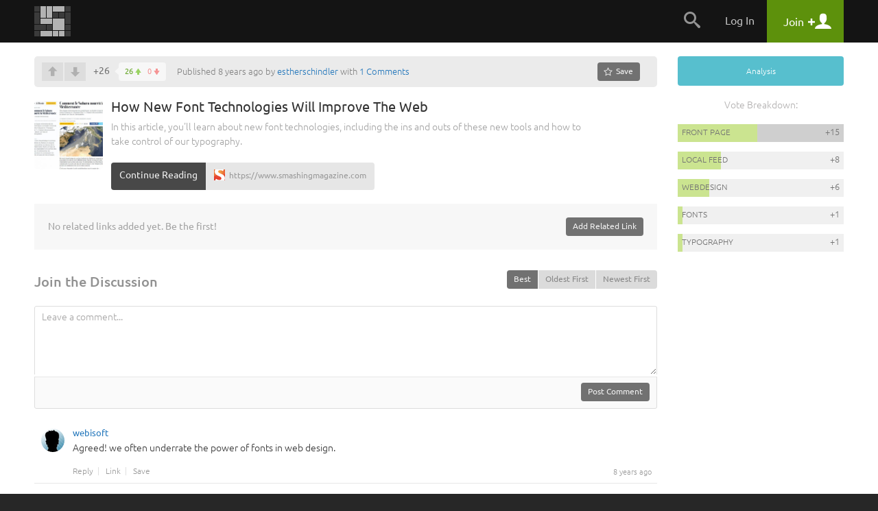

--- FILE ---
content_type: text/html
request_url: https://snapzu.com/estherschindler/how-new-font-technologies-will-improve-the-web
body_size: 10413
content:
<!DOCTYPE html>
<html lang="en" class="">
<head>
<meta charset=utf-8>
<meta name="viewport" content="width=device-width, height=device-height, initial-scale=1, minimum-scale=1.0, maximum-scale=1.0, user-scalable=no">
<meta http-equiv="X-UA-Compatible" content="IE=edge,chrome=1">
<meta name="p:domain_verify" content="1ad56a35f3043ea1dc69d45aa04705b4"/>
	<meta name="twitter:site" content="@Snapzu" />
<meta name="twitter:card" content="summary" />
<meta name="twitter:url" content="https://snapzu.com/estherschindler/how-new-font-technologies-will-improve-the-web" />
<meta name="twitter:title" content="How New Font Technologies Will Improve The Web" />
<meta name="twitter:description" content="In this article, you&amp;#039;ll learn about new font technologies, including the ins and outs of these new tools and how to take control of our typography." />
<meta name="twitter:image" content="https://s2.storage.snapzu.com/c0/16/4c/10/estherschindler/snaps/50/16/196709/thumbs/018d0f2224091a0d_fpi_small.jpg" />
<title>How New Font Technologies Will Improve The Web - Snapzu.com</title>


<link rel="stylesheet" media="screen" href="/public/css/default/bootstrap.min.css?920" >
<link rel="stylesheet" media="screen" href="/public/css/default/bootstrap-theme.css?920" >

<link rel="stylesheet" media="screen" href="/public/css/default/style_general.css?920" >
<link rel="stylesheet" media="screen" href="/public/css/default/style.css?920" >
<link rel="stylesheet" media="screen" href="/public/css/default/animation.css?920" >
<link rel="stylesheet" media="screen" href="/public/css/default/style_popup.css?920" >


<link rel="icon" href="/favicon.ico" type="image/x-icon" />

<script src="/public/jsmin/plugins/jquery-1.8.3.min.js?919"></script>
<script src="/public/jsmin/default/script.js?919"></script>
<script type="text/javascript" language="javascript">
	var no_profile_context = new Array('t','admin','blog','bookmarklet','bugtracking','checkpoint','maintenance','main','notification','s','error','find','search','template','test','tst','token','user','peeper','webhook','webserver','rss','widget');
</script>
<script src="/public/jsmin/default/script_async.js?919" async></script>


<script> 
		var profile = 'estherschindler';
			
	var layoutWidth;
	var ie = false; 
	
	function is_touch_device() {
	  return 'ontouchstart' in window || navigator.maxTouchPoints;
	};
	
	if(is_touch_device()) {
		var root = document.documentElement;
		root.className += ' touch';
	}	
	
</script>

<script> 

	if(Function('/*@cc_on return document.documentMode===10@*/')()){
	  ie = 10;
	}
	
</script>

<!--[if IE 9]>
<link type="text/css" href="/public/css/default/ie9Fix.css?920" rel="stylesheet" media="all" />
<script>
    ie = 9;
</script>
<![endif]-->

<!--[if lte IE 8]>
<script src="https://oss.maxcdn.com/libs/html5shiv/3.7.0/html5shiv.js"></script>
<script src="/public/jsmin/plugins/ie6/warning.js?919"></script>
<script>window.onload=function(){e("/public/jsmin/plugins/ie6/")}</script>
<link href="/public/css/default/ieWarning.css" rel="stylesheet" />
<![endif]-->

<script src="/public/jsmin/plugins/matchMedia.js?919"></script>
<script src="/public/jsmin/plugins/enquire.min.js?919"></script>
<script>

	enquire.register("screen and (max-width: 767px)", {	
		match : function() { layoutCallback(0) }, 		
	}).listen(1);
	enquire.register("screen and (min-width: 768px) and (max-width: 991px)", {	
		match : function() { layoutCallback(1)},     		
	}).listen(1);
	enquire.register("screen and (min-width: 992px) and (max-width: 1240px)", {	
		match : function() { layoutCallback(2)},     		
	}).listen(1);
	enquire.register("screen and (min-width: 1241px) and (max-width: 1920px)", {
		match : function() { layoutCallback(3)},     		
	}).listen(1);
	enquire.register("screen and (min-width: 1921px)", {
		match : function() { layoutCallback(4)},		
	}).listen(1);

</script>

</head>
	<body>
		<header class="headerContainer">
		
			
<div class="headerTopBar">

	<div class="container">
	
		<div class="logo" id="snapzu_logo">
			<h1><a href="/"><img src="/public/gfx/default/snapzu-logo.png" width="53" height="44" alt="Snapzu" /></a></h1>
		</div>
		
		<div class="userMenu loggedOutMenu">	
		
							<span class="menuToggleBtn pointer">
    <span onclick="$('#loggedOut-menu').toggleClass('show')" class="tabMenuToogle navbar-toggle margin-left-10">                
        <span class="icon-bar"></span>
        <span class="icon-bar"></span>
        <span class="icon-bar"></span>            
    </span>
</span>

<ul class="menuItems" id="loggedOut-menu">

	<li class="notificationHistory" id="notifications_history">
		    <div class="errorPanelMask">
        <div class="panelBox">
        					
            <div class="holder">                	            		
            	<ul class="notificationList"></ul>
            </div>
            <div class="closePanel"><div class="btn" onclick="closeGeneralMessage()"><span rel="Close" class="icon-chevron-up"></span></div></div>
        </div>

        <script>
		
			$(window).resize(function(){

				if(!jQuery.browser.mobile) {					
					resizeNotificationsPanel();
					$('.holder').dontScrollParent();
				}					

			});
			
		</script>
        
    </div>
	</li>
	<li class="searchPanel hidden-xs">
    	<span class="toggleBtn" onclick="showLogin();"><span class="icon-search"></span></span>
	</li>
	<li class="login">
		<a href="/login" class="user">Log In</a>
	</li>
    
		<li class="register">
        <a href="/register" class="account"><span class="title">Join</span> <span class="icon-plus"></span> <span class="icon-user"></span></a>
	</li>       
     
    <div class="submenuTribs visible-xs">
	<ul class="list">
									<li class="tribe"><a href="/t/science"><img class="tribe-icon" src="https://s1.storage.snapzu.com/en/7b/33/c3/science/48c8b91af099d501.jpg" alt=""><span class="name">science</span></a></li>
												<li class="tribe"><a href="/t/technology"><img class="tribe-icon" src="https://s1.storage.snapzu.com/en/2f/48/c2/technology/454ff7dfa1f1e10f.jpg" alt=""><span class="name">technology</span></a></li>
												<li class="tribe"><a href="/t/futurism"><img class="tribe-icon" src="https://s1.storage.snapzu.com/en/57/9c/b5/futurism/a2ee90bd681c00bc.jpg" alt=""><span class="name">futurism</span></a></li>
												<li class="tribe"><a href="/t/gaming"><img class="tribe-icon" src="https://s1.storage.snapzu.com/en/63/29/4a/gaming/2753398eabddeae0.jpg" alt=""><span class="name">gaming</span></a></li>
												<li class="tribe"><a href="/t/health"><img class="tribe-icon" src="https://s1.storage.snapzu.com/en/1d/c1/5c/health/a9f5ee9986045515.jpg" alt=""><span class="name">health</span></a></li>
												<li class="tribe"><a href="/t/books"><img class="tribe-icon" src="https://s1.storage.snapzu.com/en/51/c4/46/books/5514725356ef57da.jpg" alt=""><span class="name">books</span></a></li>
												<li class="tribe"><a href="/t/history"><img class="tribe-icon" src="https://s1.storage.snapzu.com/en/48/9d/eb/history/6dd39bc00d73d125.jpg" alt=""><span class="name">history</span></a></li>
												<li class="tribe"><a href="/t/worldnews"><img class="tribe-icon" src="https://s1.storage.snapzu.com/en/eb/36/b9/worldnews/ca9141ca72e38d2f.jpg" alt=""><span class="name">worldnews</span></a></li>
												<li class="tribe"><a href="/t/web"><img class="tribe-icon" src="https://s1.storage.snapzu.com/en/12/82/e9/web/5ba88cc029e57697.jpg" alt=""><span class="name">web</span></a></li>
												<li class="tribe"><a href="/t/research"><img class="tribe-icon" src="https://s1.storage.snapzu.com/en/47/ba/7f/research/9efb9c2738040858.jpg" alt=""><span class="name">research</span></a></li>
												<li class="tribe"><a href="/t/food"><img class="tribe-icon" src="https://s1.storage.snapzu.com/en/85/36/c2/food/432a532297a59e6a.jpg" alt=""><span class="name">food</span></a></li>
												<li class="tribe"><a href="/t/mobile"><img class="tribe-icon" src="https://s1.storage.snapzu.com/en/a8/97/a1/mobile/ef1071911edfcb21.jpg" alt=""><span class="name">mobile</span></a></li>
												<li class="tribe"><a href="/t/socialmedia"><img class="tribe-icon" src="https://s1.storage.snapzu.com/en/a2/94/c6/socialmedia/0869d6bcb211bf37.jpg" alt=""><span class="name">socialmedia</span></a></li>
												<li class="tribe"><a href="/t/space"><img class="tribe-icon" src="https://s1.storage.snapzu.com/en/be/33/bf/space/9fb67a07140223b6.jpg" alt=""><span class="name">space</span></a></li>
												<li class="tribe"><a href="/t/hustlemusic"><img class="tribe-icon" src="https://s1.storage.snapzu.com/en/c7/bc/43/hustlemusic/d3efb7af9178f781.jpg" alt=""><span class="name">hustlemusic</span></a></li>
												<li class="tribe"><a href="/t/cryptocurrency"><img class="tribe-icon" src="https://s1.storage.snapzu.com/en/e2/d9/2c/cryptocurrency/8caa187e64997556.jpg" alt=""><span class="name">cryptocurrency</span></a></li>
												<li class="tribe"><a href="/t/environment"><img class="tribe-icon" src="https://s1.storage.snapzu.com/en/34/dd/a9/environment/e2543e1e3679bdee.jpg" alt=""><span class="name">environment</span></a></li>
												<li class="tribe"><a href="/t/television"><img class="tribe-icon" src="https://s1.storage.snapzu.com/en/44/86/d7/television/4596edd66a544e0a.jpg" alt=""><span class="name">television</span></a></li>
												<li class="tribe"><a href="/t/psychology"><img class="tribe-icon" src="https://s1.storage.snapzu.com/en/52/aa/ac/psychology/ca13eff56b75afd3.jpg" alt=""><span class="name">psychology</span></a></li>
												<li class="tribe"><a href="/t/sports"><img class="tribe-icon" src="https://s1.storage.snapzu.com/en/d0/e2/77/sports/e1652aab5dae7321.jpg" alt=""><span class="name">sports</span></a></li>
												<li class="tribe"><a href="/t/travel"><img class="tribe-icon" src="https://s1.storage.snapzu.com/en/80/51/9a/travel/9c4de12e4ab32920.jpg" alt=""><span class="name">travel</span></a></li>
						</ul>
	<div class="text-center margin-left-15 margin-right-15"><a class="btn btn-default btn-lg width-100" href="/tribeindex">Browse Communities</a></div>
</div>

</ul>


<script type="text/javascript">
	$(document).ready( function() {

		$('.banerContainer, .siteContainer, .footerContainer').mouseenter(function() { hideLogotypeDropdown(); });
	
	});
</script>

						
			
		</div>
		
	</div>
    
</div>	
                      
		</header>

		<div class="siteContainer sd">
	        <div class="container d-flex">
			
				

				<main class="content" id="section_middle">
					<header class="site text-xs-center">

	<script src="/public/jslang/modules/dictionary_en.js?919"></script>
<script src="/public/jsmin/default/snap.js?919"></script>
	
	
		
</header>

		
						<div id="snap-display-hook" style="display:none">
			<div class="inviteHook">

				<h1>Welcome to our invite-only web community!</h1>

				<div class="formBox">
					<form id="invite_form" onsubmit="sendInviteRequestHook(); return false;">

						<input type="hidden" name="invite_form[ctoken]" value="957f25c334926257b7bde26d2ce04f26" />
						<input type="hidden" name="invite_form[from]" value="snap" />

							<p class="hidden-xs">
								We are always on the lookout for early adopters that enjoy interacting and collaborating with other like-minded people on popular topics such as:  
								
																
									<br/>
								
																		
																		
									<a href="/t/webdesign/">webdesign</a>
									
																		
																		, 
																		
									<a href="/t/fonts/">fonts</a>
									
																		
																		or
																		
									<a href="/t/typography/">typography</a>
									
																		
															</p>

							<ul class="formList">
								<li><input type="text" data-valid="email_check" id="invite" name="invite_form[email]" placeholder="your e-mail here"></li>
							</ul>

							<div class="errorInfo">
								<ul></ul>
							</div>

							<div id="btn_user_register" class="btn btn-info btn-xlg"><input type="submit" value="request invite">Request Invite</div>

						<div class="bottomLinks">
							<a href="javascript:;" onclick="setSnapHookCookie();closePopup()">No thanks</a>, I'll jump on board when the bandwagon is full.
						</div>

					</form>					
                    
                    <div id="invite_success" style="display:none;">
                   		<h1>Thank you</h1>                    
                    	<p class="lead">Your email has been added to our waiting list and we will send an invite to you as soon as possible. Thank you for your patience.<br><br>In the meantime, if you happen to run a blog, our newly launched <a href="http://blogenhancement.com" target="_blank">Blog Enhancement Suite</a> can utilize the immense power of community to help you get more audience, engagement, content, and revenue with your own embeddable community! It will breathe new life into your blog and can automate many of the tedious tasks that come with the territory, so you can focus more on what matters most... writing.</p>                    
                    	<h4>Help spread the word about Snapzu:</h4>                    
                    	<p class="tiny">Let others know about Snapzu by tweeting about us. We appreciate every mention!</p>
                    	<a href="javascript:void(0)" class="btn btn-info btn-xlg socialBtn T" onclick="windowPopup('twitter-share', 'https://twitter.com/intent/tweet?url=http%3A%2F%2Fsnapzu.com%2Fteamsnapzu%2Fwhat-is-snapzu&via=Snapzu&text=Just%20joined%20%40Snapzu%2C%20a%20user-run%20community%20of%20web%20communities%20about%20an%20assortment%20of%20topics%20and%20ideas.%20Join%20me%20at%20http%3A%2F%2Fwww.snapzu.com', 600, 400); return false;"><span class="icon-twitter"></span> Tweet it!</a>
        			</div>
                                                
				</div>

				<script type="text/javascript" language="javascript" src="/public/js/default/account.js?919"></script>
				<script type="text/javascript">
					// <![CDATA[
					$(document).ready(function(){
						showHook = setTimeout(function(){ SnapDisplayHook(); clearTimeout(showHook); }, 300000);
					});
					// ]]>
				</script>
				
			</div>
		</div>
	
		<script type="text/javascript" src="https://maps.googleapis.com/maps/api/js?sensor=false"></script>

			
	
    
    <div class="snapVoteBar">

        <div class="pull-right margin-left-20">

            
            <div class="pinSnapzine" id="pinup-container">

                                <a href="javascript:void(0)" class="btn btn-default btn-sm pinBtn hidden-xs" title="0 saves" onclick="showLogin()"><span class="icon-star-empty"></span><span class="hidden-sm"> Save</span></a>
<a href="javascript:void(0)" class="btn btn-white btn-sm pinBtn visible-xs" title="0 saves" onclick="showLogin()"><span class="icon-star-empty"></span><span class="hidden-sm"> Save</span></a>
	

                
            </div>

            	

            
            <div onclick="toggleSideBar();" class="btn btn-sm btn-primary btn-toggle pointer hidden-md hidden-lg margin-left-5">Sidebar</div>

        </div>

        <script type="text/javascript" language="javascript">
			var snap_url = '/estherschindler/how-new-font-technologies-will-improve-the-web';
		</script>
        <div class="snapVote" id="score-bar">
    		            <span class="voteUp" onclick="showLogin();"></span>
        <span class="voteDown" onclick="showLogin();"></span>
        
     
           
    <div class="voteCount">
        <span id="snap_fps">+26</span>
        <span class="details" style="cursor: pointer" onclick="showDownVotesSummary('196709', this)">
            <span class="green">26</span>
            <span class="red">0</span>
        </span>
    </div>
   
        </div>
    
                
                <span>Published 8 years ago by <a href="/estherschindler">estherschindler</a> with <a href="#snap-comments">1 Comments</a></span>
        
    </div>        

	<header itemscope itemtype="http://schema.org/CreativeWork" class="snapTitle link">


		<div class="cover " style="background-image:url('https://s2.storage.snapzu.com/c0/16/4c/10/estherschindler/snaps/50/16/196709/thumbs/018d0f2224091a0d_fpi_large.jpg')">
                        	<img src="https://s2.storage.snapzu.com/c0/16/4c/10/estherschindler/snaps/50/16/196709/thumbs/018d0f2224091a0d_fpi_large.jpg" itemprop="image">
					           
            <div class="summaryBox visible-xs">            
                <a href="/estherschindler/overview" class="avatar">
                    <img id="rank-icon" src="https://s2.storage.snapzu.com/c0/16/4c/10/estherschindler/profile/e641ac66a18ee421.jpg"  alt=""/>
                </a>
                <span class="author">by <a href="/estherschindler/overview">estherschindler</a></span>
                
                                    <div class="pull-right">
                    	<span class="date">8 years ago</span>
                                                <a href="#snap-comments" class="comments"><span class="count">1</span></a>
                                        	</div>
                                
            </div>  
                      
		</div> 
		
		
		<div class="description">

			<h1 class="title" itemprop="name">How New Font Technologies Will Improve The Web</h1>
			<p class="lead" itemprop="description">In this article, you&#039;ll learn about new font technologies, including the ins and outs of these new tools and how to take control of our typography.</p>		

		        
			<a href="https://www.smashingmagazine.com/2017/09/new-font-technologies-improve-web/" class="btn btn-primary visitLink" target="_blank" >Continue Reading</a>
			<a target="_blank" href="https://www.smashingmagazine.com/2017/09/new-font-technologies-improve-web/" class="mainlink-url" >
				<span>
                	<img class="favico" src="https://s0.storage.snapzu.com/favicons/s/m/a/s/www.smashingmagazine.com.png" alt=""/>
					https://www.smashingmagazine.com
                </span>
			</a>
            
		        
		</div>
        
	</header>

			
	
	<div id="snap-extras" class="snapExtras">
		        <div id="related_links_hub">

	<ul class="addedLinks" id="related_links_items" style="display:none">
		
			
	</ul>
	<div class="text-right text-xs-center">
    
            		
        <spna class="lightGrey pull-left pull-xs-none margin-top-5 text-left">No related links added yet. Be the first!</spna>		<div class="manage" id="related_links_manage_outer">
				<span class="btn btn-default btn-sm" onclick="showLogin()">Add Related Link</span>
	</div>
        
	</div>

	
</div>
		
	</div>
	<script src="/public/jsmin/plugins/jquery.ba-resize.min.js?919"></script>
<form id="comments-filters-form">
	
	<input type="hidden" name="comments_filters[ctoken]" value="957f25c334926257b7bde26d2ce04f26" />
	<input type="hidden" name="comments_filters[snap_id]" id="comments-filter-snap_id" value="196709" />
	<input type="hidden" name="comments_filters[sort_by]" id="comments-filter-sort_by" value="best" />
	<input type="hidden" name="comments_filters[tier]" id="comments-filter-tier" value="auto" />
</form>

<div id="snap-comments">

	<div id="comments-section">

		<div id="comments-filters">
			<div class="commentsFilter">
	<h3 class="title">Join the Discussion</h3>
	<ul class="list">
		<li><span class="btn btn-default btn-sm active" onclick="showCommentsTier(this, 'auto'); return false;">Auto Tier</span></li>
		<li><span class="btn btn-link btn-sm" onclick="showCommentsTier(this, 5); return false;">All</span></li>
		<li><span class="btn btn-link btn-sm" onclick="showCommentsTier(this, 1); return false;">1</span></li>
		<li><span class="btn btn-link btn-sm" onclick="showCommentsTier(this, 2); return false;">2</span></li>
		<li><span class="btn btn-link btn-sm" onclick="showCommentsTier(this, 3); return false;">3</span></li>
	</ul>
    
    <div class="btn-group pull-right">				
    	<button type="button" class="btn btn-sm btn-default" onclick="setSortBy(this,this.value);" value="best">Best</button>
    	<div class="sep"></div>					
    	<button type="button" class="btn btn-sm btn-link" onclick="setSortBy(this,this.value);" value="oldest">Oldest First</button>
    	<div class="sep"></div>	
        <button type="button" class="btn btn-sm btn-link" onclick="setSortBy(this,this.value);" value="newest">Newest First</button>
    </div>

</div>
<div class="clearfix"></div>
		</div>
		<div class="leaveComment">					                   
			                    
			<div class="commentText">
				<textarea placeholder="Leave a comment..." onclick="showLogin();"></textarea>
				<div class="author">
					<div class="btn btn-default btn-sm pull-right" onclick="showLogin();">Post Comment</div>
				</div>
			</div>
					</div>

		<div class="snapComments" id="comments-list">
										
	

    <ul class="comments">
        <li>
            <div class="comment" id="comment-102910">

				<a class="user" href="/webisoft">
			<span class="photo">
									<img src="/public/img/default/profile/default_male_small.jpg" alt=""/>
							</span>
			webisoft
		</a>
		       
	

        
        
        <div class="vote" id="comment-rate-102910">	
        

			
        <span class="voteUp" onclick="showLogin();"></span>
		<span class="voteDown" onclick="showLogin();"></span>

	

<span class="voteCount">
+1
</span> 


	               
    </div>
    	
    
                                    <div class="desc" id="comment-body-102910" ><p>Agreed! we often underrate the power of fonts in web design.</p>
</div>
            
	

<div class="bottom " id="links-102910">
		<div class="date">
        8 years ago
    </div> 

			<div class="replyBox" onclick="showLogin();">Reply</div>
	
	<a href="/estherschindler/how-new-font-technologies-will-improve-the-web/comments/102910" class="permaLink">Link</a>

	
			<span id="comment-pin-102910">
								<span class="pinSnapizne" onclick="showLogin();">Save</span>

	
					</span>
			
</div>



</div>

	
	<ul id="replies-comment-102910" style="display:none;" class="replies-tier-1"></ul>
		
		</li>		
	
</ul>


	
	
		
	
	
					</div>

	</div>
</div>


<script type="text/javascript" src="/public/jsmin/plugins/markitup/jquery.markitup.js?919"></script>
<link rel="stylesheet" type="text/css" href="/public/jsmin/plugins/markitup/skins/markitup/snapzu_style.css?920" />
<link rel="stylesheet" type="text/css" href="/public/jsmin/plugins/markitup/sets/markdown/style.css?920" />

<script type="text/javascript">
// <![CDATA[	
		var snap_url = "/estherschindler/how-new-font-technologies-will-improve-the-web#comments";
		
		function urlHasHash(r) {

			  var hash = document.location.hash;
			  hash = hash.replace('#','');

			  if (hash != '') {

				var p = 0;
				var a = hash.split(':');

				for (k in a) {

				  p=a[k].indexOf(r);

				  if (p !== -1) {

					return true;
				  }
				}
			  }
			  return false;
		}

		if ( urlHasHash('comments') ) {

			snapFilterDisplay('comments');
		}
		
		// mIu nameSpace to avoid conflict.
		miu = {
			markdownTitle: function(markItUp, char) {
				heading = '';
				n = $.trim(markItUp.selection||markItUp.placeHolder).length;
				for(i = 0; i < n; i++) {
					heading += char;
				}
				return '\n'+heading+'\n';
			}
		}
		
		myMarkdownSettings = { 
			nameSpace:          'markdown', // Useful to prevent multi-instances CSS conflict
			onShiftEnter:       {keepDefault:false, openWith:'\n\n'},
			markupSet: []
		}
		
		$(document).ready( function() {
			
			$("#markdown-0")
				.markItUp(myMarkdownSettings)
				.autosize()
				.sTextAreaCounter({counterId:"#chartCounter_for_markdown", dataFormat: "max"});
				
			parseCommentMedia('#comments-list');
			
		})
		
		
// ]]>
</script>
	
				</main>
				<aside class="sideBar snapBar " id="section_right">
					<div class="text-right margin-bottom-20 hidden-xs hidden-md hidden-lg">
	<span class="btn btn-info glyphicon glyphicon-menu-right" aria-hidden="true" onclick="toggleSideBar();"></span>
</div>

<a href="javascript:void(0)" onclick="gotoFrontpageListWithAutoFilter('9')" class="marker snap_type_9">Analysis</a>

<section class="popularityScale" id="popularity-scale">

			<strong>Vote Breakdown:</strong>
	
					
	<div class="tribePopularList">
		<ul class="list">
											
											<li>
							<a href="/" class="voteBar highlight">
								<span class="progress" style="width: 48%"></span>
								<span class="sourceName">Front Page</span>
								<span class="points">+15</span>
							</a>
						</li>
									
											<li>
							<a href="/estherschindler/" class="voteBar">
								<span class="progress" style="width: 26%"></span>
								<span class="sourceName">Local Feed</span>
								<span class="points">+8</span>
							</a>
						</li>
									
											<li>
							<a href="/t/webdesign/" class="voteBar">
								<span class="progress" style="width: 19%" id="tribe-share-2"></span>
								<span class="tribeName">webdesign</span>
								<span class="points">+6</span>
							</a>
						</li>
									
											<li>
							<a href="/t/fonts/" class="voteBar">
								<span class="progress" style="width: 3%" id="tribe-share-3"></span>
								<span class="tribeName">fonts</span>
								<span class="points">+1</span>
							</a>
						</li>
									
											<li>
							<a href="/t/typography/" class="voteBar">
								<span class="progress" style="width: 3%" id="tribe-share-4"></span>
								<span class="tribeName">typography</span>
								<span class="points">+1</span>
							</a>
						</li>
														</ul>
	</div>

	</section>
	

<div class="snapBarHelper"></div>

<script>

	$(document).ready(function(e) {

		$('.snapBarHelper').css('height', $('#template_right_on_menu .snapBar').outerHeight() );
		$('#section_middle').css('min-height', $('#template_right_on_menu .snapBar').outerHeight() );
	});

	function gotoFrontpageListWithAutoFilter(snap_type_id) {

		if (snap_type_id) {

			var url = '/main/setFrontpageListFilters/default';
			$.post(
				url,
				{ frontpage_filters_form: { 'order_by': 0, 'snap_type': snap_type_id, tribes: 0 }},
				function (data) {

					if (data.validated) {

						document.location = data.url;
					}
				},
				'json'
			);
		}
	}

</script>
				</aside>
				
	        </div>				
	    </div>
		
						<div class="snapsHook">

		<div class="container">
			<header class="site text-xs-center">
				<h2>Here are some other snaps you may like...</h2>
			</header>
			<div class="relatedSnaps row">
				
                    <div class="brickBox photo postStory">					
                        <a class="brickLink" href="/"><span class="discover">discover your<br> <strong>interests.</strong></span></a>
                        <div class="brickContent">
    
                            <div class="photo" style="background-image:url(/public/gfx/default/discoverYourInterest.jpg);">
                                <img src="/public/gfx/default/discoverYourInterest.jpg" alt="" >
                            </div>
                                                    
                            <header>
                                <h2><a href="/">Check out our front page for a lot more stuff!</a></h2>
                            </header>									
    
                        </div><!--brickContent-->
                    </div>

								
                    <div class="brickBox photo">
                        <a class="brickLink" href="/baron778/meet-the-font-detectives-who-ferret-out-fakery"></a>
    
                        <div class="brickContent">
    
                            <div class="photo" style="background-image:url(https://s2.storage.snapzu.com/aa/5a/ab/d0/baron778/snaps/6c/a4/194984/thumbs/7e3c2a18ad084a8f_fpi_large.jpg);">
                                <img src="https://s2.storage.snapzu.com/aa/5a/ab/d0/baron778/snaps/6c/a4/194984/thumbs/7e3c2a18ad084a8f_fpi_large.jpg" alt="" id="image_194984">
                            </div>
                                                    
                            <header>
                                <h2><a href="/baron778/meet-the-font-detectives-who-ferret-out-fakery">Meet the Font Detectives Who Ferret Out Fakery</a></h2>
                            </header>									
    
                        </div><!--brickContent-->	
                    </div><!--brickBox-->

				
                    <div class="brickBox photo">
                        <a class="brickLink" href="/kxh/one-space-between-each-sentence-they-saidscience-just-proved-them-wrong"></a>
    
                        <div class="brickContent">
    
                            <div class="photo" style="background-image:url(https://s2.storage.snapzu.com/c7/a7/70/a5/kxh/snaps/81/45/214064/thumbs/cd69653d4276563d_fpi_large.jpg);">
                                <img src="https://s2.storage.snapzu.com/c7/a7/70/a5/kxh/snaps/81/45/214064/thumbs/cd69653d4276563d_fpi_large.jpg" alt="" id="image_214064">
                            </div>
                                                    
                            <header>
                                <h2><a href="/kxh/one-space-between-each-sentence-they-saidscience-just-proved-them-wrong">One space between each sentence, they said. Science just proved them wrong.</a></h2>
                            </header>									
    
                        </div><!--brickContent-->	
                    </div><!--brickBox-->

				
                    <div class="brickBox photo">
                        <a class="brickLink" href="/CatLady/lithuanias-new-national-font-print-magazine"></a>
    
                        <div class="brickContent">
    
                            <div class="photo" style="background-image:url(https://s2.storage.snapzu.com/74/7a/a9/e0/CatLady/snaps/c2/c9/207388/thumbs/f1de9ab2daccd1e0_fpi_large.jpg);">
                                <img src="https://s2.storage.snapzu.com/74/7a/a9/e0/CatLady/snaps/c2/c9/207388/thumbs/f1de9ab2daccd1e0_fpi_large.jpg" alt="" id="image_207388">
                            </div>
                                                    
                            <header>
                                <h2><a href="/CatLady/lithuanias-new-national-font-print-magazine">Lithuania&#039;s New National Font - Print Magazine</a></h2>
                            </header>									
    
                        </div><!--brickContent-->	
                    </div><!--brickBox-->

				
                    <div class="brickBox photo">
                        <a class="brickLink" href="/Appaloosa/tom-petty-freefallin"></a>
    
                        <div class="brickContent">
    
                            <div class="photo" style="background-image:url(https://s2.storage.snapzu.com/0f/c0/88/14/Appaloosa/snaps/07/20/196501/thumbs/78905309d4f4aaf0_fpi_large.jpg);">
                                <img src="https://s2.storage.snapzu.com/0f/c0/88/14/Appaloosa/snaps/07/20/196501/thumbs/78905309d4f4aaf0_fpi_large.jpg" alt="" id="image_196501">
                            </div>
                                                    
                            <header>
                                <h2><a href="/Appaloosa/tom-petty-freefallin">Tom Petty - Freefallin&#039;</a></h2>
                            </header>									
    
                        </div><!--brickContent-->	
                    </div><!--brickBox-->

				
                    <div class="brickBox photo">
                        <a class="brickLink" href="/everlost/playstation-vr-update-over-100-games-and-counting"></a>
    
                        <div class="brickContent">
    
                            <div class="photo" style="background-image:url(https://s2.storage.snapzu.com/a4/e2/98/b4/everlost/snaps/28/ab/196311/thumbs/d24eed613f3cca60_fpi_large.jpg);">
                                <img src="https://s2.storage.snapzu.com/a4/e2/98/b4/everlost/snaps/28/ab/196311/thumbs/d24eed613f3cca60_fpi_large.jpg" alt="" id="image_196311">
                            </div>
                                                    
                            <header>
                                <h2><a href="/everlost/playstation-vr-update-over-100-games-and-counting">PlayStation VR Update: Over 100 Games and Counting</a></h2>
                            </header>									
    
                        </div><!--brickContent-->	
                    </div><!--brickBox-->

									
			</div>
			
		</div>

	</div>

				
		<footer class="footerContainer">
    <div class="container">
				
        <h6>
			<a href="/" class="logo"><img src="/public/gfx/default/snapzu-logo-footer.png" width="53" height="44" alt="Snapzu" /></a> <br />&nbsp;
			<small>Snapzu is a community of web communities. Discover yours today!</small> 
		</h6>

		<div class="extras">
<a href="https://grindzero.snapzu.com/">Snapzu: GrindZero</a>

<a href="/teamsnapzu/what-is-snapzu">What is Snapzu?</a>

<a href="/teamsnapzu/frequently-asked-questions">FAQ</a>

<a href="/teamsnapzu/snapzu-privacy-policy">Privacy Policy</a><a href="/teamsnapzu/snapzu-terms-of-use">Terms of Use</a>

</div>

<section class="tribe grindZero">
            <header>
                <h5><font color="#e6e6e6">Please follow us on your favorite social platforms!</font></h5>
            </header>

            
            <a href="https://twitter.com/intent/follow?source=followbutton&amp;variant=1.0&amp;screen_name=Snapzu_Blogs" class="margin-right-5 margin-bottom-10 inline-block" target="_blank" title="Twitter">
                <img src="/public/gfx/platforms/3.jpg" style="display: -ms-inline-flexbox; display: inline-flex; -ms-flex-align: center; align-items: center; -ms-flex-pack: center; justify-content: center; width: 40px; height: 40px; border-radius: 50%; text-align: center; box-shadow: 0 0 1px rgb(0 0 0 / 50%); background-color: #eee;">
            </a>

            
            <a href="https://www.facebook.com/blogenhancement" class="margin-right-5 margin-bottom-10 inline-block" target="_blank" title="Facebook (Profile)">
                <img src="/public/gfx/platforms/1.jpg" style="display: -ms-inline-flexbox; display: inline-flex; -ms-flex-align: center; align-items: center; -ms-flex-pack: center; justify-content: center; width: 40px; height: 40px; border-radius: 50%; text-align: center; box-shadow: 0 0 1px rgb(0 0 0 / 50%); background-color: #eee;">
            </a>

            
            <a href="https://www.pinterest.com/bescommunity" class="margin-right-5 margin-bottom-10 inline-block" target="_blank" title="Pinterest">
                <img src="/public/gfx/platforms/4.jpg" style="display: -ms-inline-flexbox; display: inline-flex; -ms-flex-align: center; align-items: center; -ms-flex-pack: center; justify-content: center; width: 40px; height: 40px; border-radius: 50%; text-align: center; box-shadow: 0 0 1px rgb(0 0 0 / 50%); background-color: #eee;">
            </a>

            
            <a href="https://www.linkedin.com/in/grindzero" class="margin-right-5 margin-bottom-10 inline-block" target="_blank" title="LinkedIn">
                <img src="/public/gfx/platforms/6.jpg" style="display: -ms-inline-flexbox; display: inline-flex; -ms-flex-align: center; align-items: center; -ms-flex-pack: center; justify-content: center; width: 40px; height: 40px; border-radius: 50%; text-align: center; box-shadow: 0 0 1px rgb(0 0 0 / 50%); background-color: #eee;">
            </a>

            
            <a href="https://www.reddit.com/user/jazzben" class="margin-right-5 margin-bottom-10 inline-block" target="_blank" title="Reddit (Profile)">
                <img src="/public/gfx/platforms/7.jpg" style="display: -ms-inline-flexbox; display: inline-flex; -ms-flex-align: center; align-items: center; -ms-flex-pack: center; justify-content: center; width: 40px; height: 40px; border-radius: 50%; text-align: center; box-shadow: 0 0 1px rgb(0 0 0 / 50%); background-color: #eee;">
            </a>

            
            <a href="https://www.minds.com/grindzero" class="margin-right-5 margin-bottom-10 inline-block" target="_blank" title="Minds">
                <img src="/public/gfx/platforms/15.jpg" style="display: -ms-inline-flexbox; display: inline-flex; -ms-flex-align: center; align-items: center; -ms-flex-pack: center; justify-content: center; width: 40px; height: 40px; border-radius: 50%; text-align: center; box-shadow: 0 0 1px rgb(0 0 0 / 50%); background-color: #eee;">
            </a>

            
            <a href="https://www.quora.com/profile/Jay-Dee-1526" class="margin-right-5 margin-bottom-10 inline-block" target="_blank" title="Quora (Profile)">
                <img src="/public/gfx/platforms/9.jpg" style="display: -ms-inline-flexbox; display: inline-flex; -ms-flex-align: center; align-items: center; -ms-flex-pack: center; justify-content: center; width: 40px; height: 40px; border-radius: 50%; text-align: center; box-shadow: 0 0 1px rgb(0 0 0 / 50%); background-color: #eee;">
            </a>

           
            
            <a href="https://mewe.com/i/grindzero" class="margin-right-5 margin-bottom-10 inline-block" target="_blank" title="MeWe">
                <img src="/public/gfx/platforms/5.jpg" style="display: -ms-inline-flexbox; display: inline-flex; -ms-flex-align: center; align-items: center; -ms-flex-pack: center; justify-content: center; width: 40px; height: 40px; border-radius: 50%; text-align: center; box-shadow: 0 0 1px rgb(0 0 0 / 50%); background-color: #eee;">
            </a>

            
            <a href="https://slashdot.org/~grindzero" class="margin-right-5 margin-bottom-10 inline-block" target="_blank" title="Slashdot">
                <img src="/public/gfx/platforms/2.jpg" style="display: -ms-inline-flexbox; display: inline-flex; -ms-flex-align: center; align-items: center; -ms-flex-pack: center; justify-content: center; width: 40px; height: 40px; border-radius: 50%; text-align: center; box-shadow: 0 0 1px rgb(0 0 0 / 50%); background-color: #eee;">
            </a>


            
            <a href="https://news.ycombinator.com/user?id=Huhty" class="margin-right-5 margin-bottom-10 inline-block" target="_blank" title="HackerNews">
                <img src="/public/gfx/platforms/11.jpg" style="display: -ms-inline-flexbox; display: inline-flex; -ms-flex-align: center; align-items: center; -ms-flex-pack: center; justify-content: center; width: 40px; height: 40px; border-radius: 50%; text-align: center; box-shadow: 0 0 1px rgb(0 0 0 / 50%); background-color: #eee;">
            </a>

            
            <a href="https://www.instagram.com/be.community" class="margin-right-5 margin-bottom-10 inline-block" target="_blank" title="Instagram">
                <img src="/public/gfx/platforms/20.jpg" style="display: -ms-inline-flexbox; display: inline-flex; -ms-flex-align: center; align-items: center; -ms-flex-pack: center; justify-content: center; width: 40px; height: 40px; border-radius: 50%; text-align: center; box-shadow: 0 0 1px rgb(0 0 0 / 50%); background-color: #eee;">
            </a>

            
            <a href="https://grindzero.substack.com/" class="margin-right-5 margin-bottom-10 inline-block" target="_blank" title="Substack">
                <img src="/public/gfx/platforms/21.jpg" style="display: -ms-inline-flexbox; display: inline-flex; -ms-flex-align: center; align-items: center; -ms-flex-pack: center; justify-content: center; width: 40px; height: 40px; border-radius: 50%; text-align: center; box-shadow: 0 0 1px rgb(0 0 0 / 50%); background-color: #eee;">
            </a>

            
            <a href="https://medium.com/@blogenhancement" class="margin-right-5 margin-bottom-10 inline-block" target="_blank" title="Medium">
                <img src="/public/gfx/platforms/23.jpg" style="display: -ms-inline-flexbox; display: inline-flex; -ms-flex-align: center; align-items: center; -ms-flex-pack: center; justify-content: center; width: 40px; height: 40px; border-radius: 50%; text-align: center; box-shadow: 0 0 1px rgb(0 0 0 / 50%); background-color: #eee;">
            </a>

            
            <a href="https://www.indiehackers.com/grindzero" class="margin-right-5 margin-bottom-10 inline-block" target="_blank" title="IndieHackers">
                <img src="/public/gfx/platforms/29.jpg" style="display: -ms-inline-flexbox; display: inline-flex; -ms-flex-align: center; align-items: center; -ms-flex-pack: center; justify-content: center; width: 40px; height: 40px; border-radius: 50%; text-align: center; box-shadow: 0 0 1px rgb(0 0 0 / 50%); background-color: #eee;">
            </a>

            
            <a href="https://www.producthunt.com/@gmrlbiz" class="margin-right-5 margin-bottom-10 inline-block" target="_blank" title="ProductHunt">
                <img src="/public/gfx/platforms/34.jpg" style="display: -ms-inline-flexbox; display: inline-flex; -ms-flex-align: center; align-items: center; -ms-flex-pack: center; justify-content: center; width: 40px; height: 40px; border-radius: 50%; text-align: center; box-shadow: 0 0 1px rgb(0 0 0 / 50%); background-color: #eee;">
            </a>

            
<br><br><br><br><br>

                    </section>

		<div class="socialBox">
			<strong>&nbsp;</strong>
			<div class="socialListButtons">		
				<a href="https://www.twitter.com/snapzu" class="socialBtn T" target="_blank"><span class="icon-twitter"></span></a>
				<a href="https://snapzu.com/rss/Main" class="socialBtn R"><span class="icon-feed"></span></a>
			</div>
		</div>
		
	</div>
</footer>

<script src="/public/jslang/dictionary_en.js?919"></script>
<script src="/public/jsmin/plugins/jquery-ui-1.10.2.custom.min.js?919"></script>
<script src="/public/jsmin/plugins/jquery.ui.nestedSortable.js?919"></script>
<script src="/public/jsmin/plugins/swfobject.js?919"></script>
<script src="/public/jsmin/plugins/jquery.tools.min.js?919"></script>
<script src="/public/jsmin/plugins/jquery.masonry.min.js?919"></script>
<script src="/public/jsmin/plugins/autosize.js?919"></script>
<script src="/public/jsmin/plugins/jquery.visited.js?919"></script> 
<script src="/public/jsmin/plugins/jquery.fullscreenslides.js?919"></script> 
<script src="/public/jsmin/plugins/jquery.simplemodal-1.4.3.js?919"></script>
<script src="/public/jsmin/plugins/jquery.mousewheel.min.js?919"></script>
<script src="/public/jsmin/plugins/jquery.backgroundpos.min.js?919"></script>
<script src="/public/jsmin/plugins/jquery.iframe-transport.js?919"></script>
<script src="/public/jsmin/plugins/jquery.fileupload.js?919"></script>
<script src="https://checkout.stripe.com/checkout.js" type="text/javascript"></script>

<!--[if IE 9]>
<script src="/public/jsmin/plugins/jquery.html5-placeholder-shim.js?919"></script>
<script src="/public/jsmin/default/ie9Fix.js?919"></script>
<![endif]-->

<!--[if IE 8]>
<script type="text/javascript" language="javascript" src="/public/jsmin/plugins/jquery.html5-placeholder-shim.js?919"></script>
<script type="text/javascript" language="javascript" src="/public/jsmin/plugins/jquery-extra-selectors.js?919"></script>
<script type="text/javascript" language="javascript" src="/public/jsmin/default/ie8Fix.js?919"></script>
<![endif]-->

<script>
   	
	if($.cookie('time-zone')==null) document.write('<script type="text/javascript" language="javascript" src="/public/jsmin/default/timezone.js?919" />');
	
	$(document).ready(function(){
		
					
				
		onDOMReadyInit();
		
		if (9 === ie || 10 === ie) {		
					
			$('.footerContainer ul.info').masonry({
				itemSelector: 'li',
				columnWidth: 260,
				gutterWidth: 20
			});

		}	

	});	
	
</script>
		<script>

			var profile_banner = '2';
			var profile_background_top  = "https://s2.storage.snapzu.com/c0/16/4c/10/estherschindler/banner/429be88c1d36e73c_top.jpg";

			var profile_default_top = "/public/img/default/banner/0_top.jpg";

			function updateProfileBackground() {
			
				$('#profile-background-top').attr('style','background-image:url('+ profile_background_top +')');
				if (profile_banner == "1") {
					$('#profile-background-top').removeClass('pattern');
				}
				else {
					$('#profile-background-top').addClass('pattern');
				}
			}
		</script>
				
<script type="text/javascript">

  var _gaq = _gaq || [];
  _gaq.push(['_setAccount', 'UA-36217250-1']);
  _gaq.push(['_trackPageview']);

  (function() {
    var ga = document.createElement('script'); ga.type = 'text/javascript'; ga.async = true;
    ga.src = ('https:' == document.location.protocol ? 'https://' : 'http://') + 'stats.g.doubleclick.net/dc.js';
    var s = document.getElementsByTagName('script')[0]; s.parentNode.insertBefore(ga, s);
  })();

</script>


				
	</body>
</html>